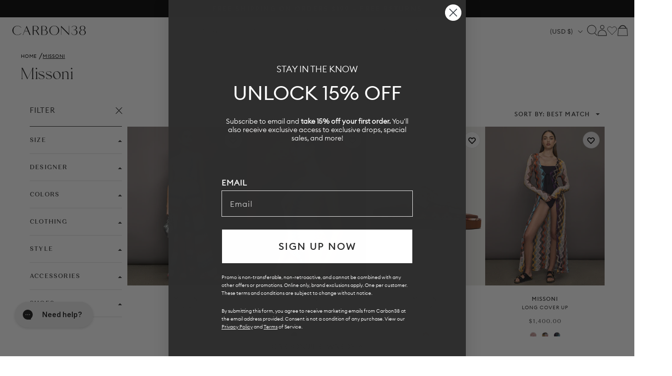

--- FILE ---
content_type: image/svg+xml
request_url: https://carbon38.com/cdn/shop/t/876/assets/icon_chevron-down.svg
body_size: -887
content:
    <svg width="8" height="4" viewBox="0 0 8 4" fill="none" xmlns="http://www.w3.org/2000/svg">
      <path d="M0 0L4 4L8 0H0Z" fill="#2E2E2E"/>
    </svg>